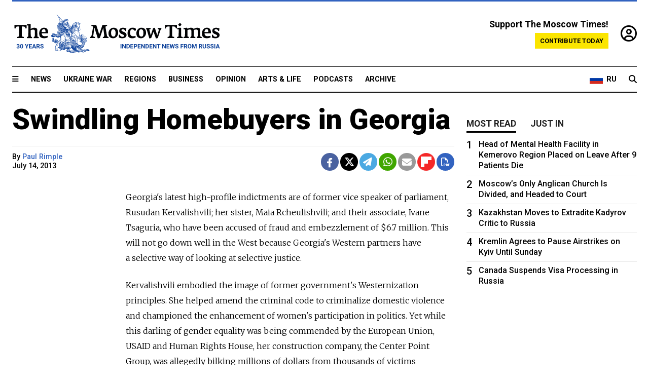

--- FILE ---
content_type: text/html; charset=UTF-8
request_url: https://www.themoscowtimes.com/2013/07/14/swindling-homebuyers-in-georgia-a25802
body_size: 11953
content:
<!DOCTYPE html>
<html lang="en">

<head>
  <meta name="googlebot" content="noarchive">

  <base href="https://www.themoscowtimes.com/" />
  <meta charset="utf-8">
  <meta http-equiv="X-UA-Compatible" content="IE=edge,chrome=1">
  <meta name="viewport" content="width=device-width, initial-scale=1" />
  <meta name="theme-color" content="#5882b5">
  <link rel="shortcut icon" href="https://static.themoscowtimes.com/img/icons/favicon.ico">

  <link rel="publisher" href="https://plus.google.com/114467228383524488842" />

  <link rel="apple-touch-icon-precomposed" sizes="152x152"
    href="https://static.themoscowtimes.com/img/icons/apple-touch-icon-152x152.png">
  <link rel="apple-touch-icon-precomposed" sizes="144x144"
    href="https://static.themoscowtimes.com/img/icons/apple-touch-icon-144x144.png">
  <link rel="apple-touch-icon-precomposed" sizes="120x120"
    href="https://static.themoscowtimes.com/img/icons/apple-touch-icon-120x120.png">
  <link rel="apple-touch-icon-precomposed" sizes="114x114"
    href="https://static.themoscowtimes.com/img/icons/apple-touch-icon-114x114.png">
  <link rel="apple-touch-icon-precomposed" sizes="76x76"
    href="https://static.themoscowtimes.com/img/icons/apple-touch-icon-76x76.png">
  <link rel="apple-touch-icon-precomposed" sizes="72x72"
    href="https://static.themoscowtimes.com/img/icons/apple-touch-icon-72x72.png">
  <link rel="apple-touch-icon-precomposed" href="https://static.themoscowtimes.com/img/icons/apple-touch-icon-57x57.png">

  <meta property="og:site_name" content="The Moscow Times" />

  <meta property="fb:admins" content="1190953093,691361317" />
  <meta property="fb:app_id" content="1446863628952411" />

  <meta name="twitter:site" content="@MoscowTimes">
  <meta name="twitter:creator" content="@MoscowTimes">
  <meta property="twitter:account_id" content="19527964">
  <meta name="twitter:card" content="summary_large_image"> <!-- or summary -->

  
<title>Swindling Homebuyers in Georgia</title>

	<link rel="canonical" href="https://www.themoscowtimes.com/2013/07/14/swindling-homebuyers-in-georgia-a25802">

	<meta name="keywords" content="">
	<meta name="news_keywords" content="">
	<meta name="description" content="  Georgia&#039;s latest high-profile indictments are of former vice speaker of parliament, Rusudan Kervalishvili; her sister, Maia Rcheulishvili; and their associate, Ivane Tsaguria, who have been accused of fraud and embezzlement of $6.7 million.">
	<meta name="thumbnail" content="https://static.themoscowtimes.com/img/thumb_default.jpg">
	<meta name="author" content="Paul Rimple">

	<meta property="og:url" content="https://www.themoscowtimes.com/2013/07/14/swindling-homebuyers-in-georgia-a25802">
	<meta property="og:title" content="Swindling Homebuyers in Georgia">
	<meta property="og:description" content="  Georgia&#039;s latest high-profile indictments are of former vice speaker of parliament, Rusudan Kervalishvili; her sister, Maia Rcheulishvili; and their associate, Ivane Tsaguria, who have been accused of fraud and embezzlement of $6.7 million.">
	<meta property="og:image" content="https://static.themoscowtimes.com/image/og/67/25802__674d8d5f7f53691ee5ccf2d6095602da.jpg">
	<meta property="og:image:width" content="1200">
	<meta property="og:image:height" content="630">
	<meta property="article:author" content="Paul Rimple">
	<meta property="article:content_tier" content="free">
	<meta property="article:modified_time" content="2026-01-31T02:38:56+03:00">
	<meta property="article:published_time" content="2013-07-14T22:00:00+04:00">
	<meta property="article:publisher" content="https://www.facebook.com/MoscowTimes">
	<meta property="article:section" content="news">
	<meta property="article:tag" content="">
	<meta property="twitter:title" content="Swindling Homebuyers in Georgia">
	<meta property="twitter:description" content="  Georgia&#039;s latest high-profile indictments are of former vice speaker of parliament, Rusudan Kervalishvili; her sister, Maia Rcheulishvili; and their associate, Ivane Tsaguria, who have been accused of fraud and embezzlement of $6.7 million.">
	<meta property="twitter:image:src" content="https://static.themoscowtimes.com/image/og/67/25802__674d8d5f7f53691ee5ccf2d6095602da.jpg">



<script type="application/ld+json" data-json-ld-for-pagemetadata>
	{"@context":"http:\/\/schema.org\/","@type":"NewsArticle","dateCreated":"2019-01-29T14:13:41+03:00","datePublished":"2013-07-14T22:00:00+04:00","dateModified":"2026-01-31T02:38:56+03:00","name":"Swindling Homebuyers in Georgia","headline":"Swindling Homebuyers in Georgia","description":"  Georgia's latest high-profile indictments are of\u00a0former vice speaker of\u00a0parliament, Rusudan Kervalishvili; her sister, Maia Rcheulishvili; and\u00a0their associate, Ivane Tsaguria, who have been accused of\u00a0fraud and\u00a0embezzlement of\u00a0$6.7 million.","keywords":"","articleSection":"news","isAccessibleForFree":true,"mainEntityOfPage":"https:\/\/www.themoscowtimes.com\/2013\/07\/14\/swindling-homebuyers-in-georgia-a25802","url":"https:\/\/www.themoscowtimes.com\/2013\/07\/14\/swindling-homebuyers-in-georgia-a25802","thumbnailUrl":"https:\/\/static.themoscowtimes.com\/img\/thumb_default.jpg","image":{"@type":"ImageObject","url":"https:\/\/static.themoscowtimes.com\/image\/og\/67\/25802__674d8d5f7f53691ee5ccf2d6095602da.jpg","width":1200,"height":630},"publisher":{"@type":"Organization","name":"The Moscow Times","logo":{"@type":"ImageObject","url":"https:\/\/static.themoscowtimes.com\/img\/logo.png","width":50,"height":50}},"inLanguage":{"@type":"Language","name":"English","alternateName":"English"},"printEdition":"5168","creator":"Paul Rimple","author":{"@type":"Person","name":"Paul Rimple","description":null,"image":"https:\/\/static.themoscowtimes.com\/avatar_default.jpg","url":"https:\/\/www.themoscowtimes.com\/author\/paul-rimple"}}</script> <script type="application/ld+json" data-json-ld-for-pagemetadata>
	{"@context":"http:\/\/schema.org\/","@type":"BreadcrumbList","itemListElement":[{"@type":"ListItem","position":1,"name":"The Moscow Times","item":"https:\/\/www.themoscowtimes.com\/"},{"@type":"ListItem","position":2,"name":"News","item":"https:\/\/www.themoscowtimes.com\/news"},{"@type":"ListItem","position":3,"name":"Swindling Homebuyers in Georgia","item":"https:\/\/www.themoscowtimes.com\/2013\/07\/14\/swindling-homebuyers-in-georgia-a25802"}]}</script> 
  <!-- load stylesheets -->
  <link type="text/css" href="https://static.themoscowtimes.com/css/main.css?v=88" rel="stylesheet" media="screen" />
  <!-- Other CSS assets -->
  
  <link rel="dns-prefetch" href="//www.google-analytics.com" />

  <script type="application/ld+json">
  {
    "@context": "http://schema.org",
    "@type": "NewsMediaOrganization",
    "address": {
      "@type": "PostalAddress",
      "addressCountry": "RU",
      "addressLocality": "Moscow",
      "postalCode": "",
      "streetAddress": ""
    },
    "name": "The Moscow Times",
    "email": "general@themoscowtimes.com",
    "telephone": "",
    "url": "https://themoscowtimes.com",
    "logo": "https://static.themoscowtimes.com/img/logo_1280.png"
  }
  </script>

  <script type="application/ld+json">
  {
    "@context": "https://schema.org",
    "@type": "WebSite",
    "url": "https://www.themoscowtimes.com/",
    }
  </script>
  
<!-- Google Tag Manager -->
<script>
	(function (w, d, s, l, i) {
		w[l] = w[l] || [];
		w[l].push({
			"gtm.start": new Date().getTime(),
			event: "gtm.js",
		});
		var f = d.getElementsByTagName(s)[0],
			j = d.createElement(s),
			dl = l != "dataLayer" ? "&l=" + l : "";
		j.async = true;
		j.src = "https://www.googletagmanager.com/gtm.js?id=" + i + dl;
		f.parentNode.insertBefore(j, f);
	})(window, document, "script", "dataLayer", "GTM-TR8JKK");
</script>
<!-- End Google Tag Manager -->

<!-- Global site tag (gtag.js) - GA4 -->
<script
	async
	src="https://www.googletagmanager.com/gtag/js?id=G-7PDWRZPVQJ"
></script>
<script>
	window.dataLayer = window.dataLayer || [];
	function gtag() {
		dataLayer.push(arguments);
	}
	gtag("js", new Date());
	gtag("config", "G-7PDWRZPVQJ", {
		send_page_view: false,
	});
</script>

<!-- Yandex Zen -->
<meta name="yandex-verification" content="45c6975db53b11d6" /></head>


<body class="article-item" y-use="Main">
  <!-- Google Tag Manager (noscript) -->
<noscript><iframe
		src="https://www.googletagmanager.com/ns.html?id=GTM-TR8JKK"
		height="0"
		width="0"
		style="display: none; visibility: hidden"></iframe>
</noscript>
<!-- End Google Tag Manager (noscript) -->




  
<div y-use="ProgressBar" class="progress-bar"></div>


   
<div class="container">
  <div class="site-header py-3 hidden-xs">
	<a href="https://www.themoscowtimes.com/" class="site-header__logo" title="The Moscow Times - Independent News from Russia" >
		<img src="https://static.themoscowtimes.com/img/logo_tmt_30_yo.svg" alt="The Moscow Times"  />
	</a>

		<div class="site-header__contribute contribute-teaser hidden-xs">
		<div class="contribute-teaser__cta mb-1">Support The Moscow Times!</div>
		<a class="contribute-teaser__button"
		   href="https://www.themoscowtimes.com/contribute?utm_source=contribute&utm_medium=internal-header"
		   class="contribute-teaser__cta">Contribute today</a>
	</div>


	<div class="site-header__account">
		<div class="identity" aria-label="[[account]]">
	<a y-name="signin" href="https://www.themoscowtimes.com/account" class="identity__signin">
		<i class="fa fa-user-circle-o"></i>
	</a>


	<div y-name="account" class="identity__account" style="display:none">
		<div class="identity__letter" href="https://www.themoscowtimes.com/account" y-name="letter"></div>
		<div y-name="menu" class="identity__menu" style="display:none">
			<a class="identity__menu__item identity__dashboard" href="https://www.themoscowtimes.com/account">My account</a>
			<a class="identity__menu__item identity__signout" href="https://www.themoscowtimes.com/account/signout">Signout</a>
		</div>
	</div>
</div>	</div>


</div></div>

<div class="container">
	<div class="navigation" y-use="Navigation">

	
<div class="nav-expanded" style="display: none;" y-name="expanded">
	<div class="nav-overlay"></div>
	<div class="nav-container" y-name="container">
		<div class="container">
			<div class="nav-container__inner">
				<div class="nav-expanded__header">
					<div class="nav-expanded__close" y-name="close">&times;</div>
				</div>
				<nav class="">
					<ul class="depth-0" >

<li class="has-child" >
<a href="#" >Sections</a>
<ul class="depth-1" >

<li class="" >
<a href="/" >Home</a>
</li>

<li class="" >
<a href="https://www.themoscowtimes.com/ukraine-war" >Ukraine War</a>
</li>

<li class="" >
<a href="/news" >News</a>
</li>

<li class="" >

</li>

<li class="" >
<a href="/opinion" >Opinion</a>
</li>

<li class="" >
<a href="/business" >Business</a>
</li>

<li class="" >
<a href="/arts-and-life" >Arts and Life</a>
</li>

</ul>

</li>

<li class="has-child" >
<a href="#" ></a>
<ul class="depth-1" >

<li class="" >
<a href="/tag/Regions" >Regions</a>
</li>

<li class="" >
<a href="/podcasts" >Podcasts</a>
</li>

<li class="" >
<a href="/galleries" >Galleries</a>
</li>

<li class="" >
<a href="/newsletters" >Newsletters</a>
</li>

<li class="" >
<a href="/lectures" >TMT Lecture Series</a>
</li>

<li class="" >
<a href="/search" >Archive</a>
</li>

</ul>

</li>

<li class="has-child" >
<a href="#" >Multimedia projects</a>
<ul class="depth-1" >

<li class="" >
<a href="https://mothersanddaughters.themoscowtimes.com/" >Mothers &amp; Daughters</a>
</li>

<li class="" >
<a href="https://generationp.themoscowtimes.com/" >Generation P</a>
</li>

</ul>

</li>

</ul>
				</nav>
			</div>
		</div>
	</div>
</div>


	<nav class="nav-top">
		<div class="menu-trigger" y-name="open"><i class="fa fa-reorder"></i></div>
		<div class="nav-top__logo--xs hidden-sm-up">
			<a href="https://www.themoscowtimes.com/" class="site-header__logo " title="The Moscow Times - Independent News from Russia">
				<img src="https://static.themoscowtimes.com/img/logo_tmt_30_yo.svg" alt="The Moscow Times" />
			</a>
		</div>
		<ul class="nav-top__list" >

<li class="" >
<a href="/news" >News</a>
</li>

<li class="" >
<a href="https://www.themoscowtimes.com/ukraine-war" >Ukraine War</a>
</li>

<li class="" >
<a href="/tag/Regions" >Regions</a>
</li>

<li class="" >
<a href="/business" >Business</a>
</li>

<li class="" >
<a href="/opinion" >Opinion</a>
</li>

<li class="" >
<a href="https://www.themoscowtimes.com/arts-and-life" >Arts &amp; Life</a>
</li>

<li class="" >
<a href="/podcasts" >Podcasts</a>
</li>

<li class="" >
<a href="/search" >Archive</a>
</li>

</ul>

		<div class="nav-top__wrapper">
			<div class="nav-top__extra">
				<a href="https://ru.themoscowtimes.com" class="nav-top__lang-toggle">
					<svg xmlns="http://www.w3.org/2000/svg" viewBox="0 0 9 6" width="26" height="18">
						<rect fill="#fff" width="9" height="3" />
						<rect fill="#d52b1e" y="3" width="9" height="3" />
						<rect fill="#0039a6" y="2" width="9" height="2" />
					</svg>
					<span>RU</span>
				</a>
			</div>
			<a href="https://www.themoscowtimes.com/search" title="Search" class="nav-top__search">
				<i class="fa fa-search"></i>
			</a>
			<div class="nav-top__account hidden-sm-up">
				 <div class="identity" aria-label="[[account]]">
	<a y-name="signin" href="https://www.themoscowtimes.com/account" class="identity__signin">
		<i class="fa fa-user-circle-o"></i>
	</a>


	<div y-name="account" class="identity__account" style="display:none">
		<div class="identity__letter" href="https://www.themoscowtimes.com/account" y-name="letter"></div>
		<div y-name="menu" class="identity__menu" style="display:none">
			<a class="identity__menu__item identity__dashboard" href="https://www.themoscowtimes.com/account">My account</a>
			<a class="identity__menu__item identity__signout" href="https://www.themoscowtimes.com/account/signout">Signout</a>
		</div>
	</div>
</div> 			</div>
		</div>
	</nav>
</div></div>

<div class="container">
	 	<div class="contribute-teaser-mobile hidden-sm-up">
		<div class="contribute-teaser-mobile__cta">
			<span>Support The Moscow Times!</span>
		</div>
		<div class="contribute-teaser-mobile__container">
			<a class="contribute-teaser-mobile__container__button"
			   href="https://www.themoscowtimes.com/contribute?utm_source=contribute&utm_medium=internal-header-mobile"
			   class="contribute-teaser__cta">Contribute today</a>
		</div>

	</div>
 </div>



<article y-use="article.IsIntersecting">

	<!--[[[article:25802]]]-->
	<div class="gtm-section gtm-type" data-section="news"
		data-type="default">
		<!-- Google Tag Manager places Streamads based on these classes -->
	</div>

		<div class="container article-container" id="article-id-25802"
		data-page-id="25802" data-next-id="34435"
		data-article-url="https://www.themoscowtimes.com/2013/07/14/swindling-homebuyers-in-georgia-a25802"
		data-article-title="Swindling Homebuyers in Georgia">
		

		<div class="row-flex gutter-2">
			<div class="col">
								<article class="article article--news">
					<header class="article__header ">
																		<h1><a href="https://www.themoscowtimes.com/2013/07/14/swindling-homebuyers-in-georgia-a25802">Swindling Homebuyers in Georgia</a>
						</h1>
						<h2></h2>
					</header>

					<div class="article__byline byline  ">
						<div class="row-flex">
							<div class="col">
								<div class="byline__details">

																																													
									<div class="byline__details__column">
										<div class="byline__author">
											By <a href="https://www.themoscowtimes.com/author/paul-rimple" class="byline__author__name" title="Paul Rimple">Paul Rimple</a>										</div>


																					<time class="byline__datetime timeago"
												datetime="2013-07-14T22:00:00+04:00" y-use="Timeago">
												July 14, 2013											</time>
																			</div>
								</div>
							</div>

							<div class="col-auto">
								<div class="byline__social">
									<div class="social">
	<a href="https://www.facebook.com/sharer/sharer.php?u=https://www.themoscowtimes.com/2013/07/14/swindling-homebuyers-in-georgia-a25802" class="social__icon social__icon--facebook" target="_blank" title="Share on Facebook"><i class="fa fa-brands fa-facebook"></i></a>
	<a href="https://twitter.com/intent/tweet/?url=https://www.themoscowtimes.com/2013/07/14/swindling-homebuyers-in-georgia-a25802&text=Swindling Homebuyers in Georgia" class="social__icon social__icon--x-twitter" target="_blank" title="Share on Twitter"><i class="fa fa-brands fa-x-twitter"></i></a>
	<a href="https://telegram.me/share/url?url=https://www.themoscowtimes.com/2013/07/14/swindling-homebuyers-in-georgia-a25802" class="social__icon social__icon--telegram" target="_blank" title="Share on Telegram"><i class="fa fa-paper-plane"></i></a>
	<a href="https://wa.me/?text=https://www.themoscowtimes.com/2013/07/14/swindling-homebuyers-in-georgia-a25802" class="social__icon social__icon--whatsapp"><i class="fa fa-whatsapp" target="_blank" title="Share on WhatsApp"></i></a>
	<a href="/cdn-cgi/l/email-protection#[base64]" class="social__icon social__icon--email"><i class="fa fa-envelope" target="_blank" title="Share with email"></i></a>
	<a href="https://flipboard.com" data-flip-widget="shareflip" class="social__icon social__icon--flipboard" title="Share on Flipboard"><img src="https://static.themoscowtimes.com/img/flipboard_mrrw.png" /></a>
	<a href="https://www.themoscowtimes.com/2013/07/14/swindling-homebuyers-in-georgia-a25802/pdf" class="social__icon social__icon--pdf"><i class="fa fa-file-pdf-o" target="_blank" title="Download as PDF"></i></a>
</div>
								</div>
							</div>
						</div>
					</div>

					
					

					<div class="article__content-container">
						<div class="article__content" y-name="article-content">
															
																	<div data-id="article-block-type"
										class="article__block article__block--html article__block--column ">
										
<p>Georgia's latest high-profile indictments are of&nbsp;former vice speaker of&nbsp;parliament, Rusudan Kervalishvili; her sister, Maia Rcheulishvili; and&nbsp;their associate, Ivane Tsaguria, who have been accused of&nbsp;fraud and&nbsp;embezzlement of&nbsp;$6.7 million. This will not go down well in&nbsp;the West because Georgia's Western partners have a&nbsp;selective way of&nbsp;looking at&nbsp;selective justice.</p>

<p>Kervalishvili embodied the&nbsp;image of&nbsp;former government's Westernization principles. She helped amend the&nbsp;criminal code to&nbsp;criminalize domestic violence and&nbsp;championed the&nbsp;enhancement of&nbsp;women's participation in&nbsp;politics. Yet while this darling of&nbsp;gender equality was being commended by&nbsp;the European Union, USAID and&nbsp;Human Rights House, her construction company, the&nbsp;Center Point Group, was allegedly bilking millions of&nbsp;dollars from&nbsp;thousands of&nbsp;victims in&nbsp;Georgia's largest construction scandal ever.</p>

<p>The&nbsp;Center Point Group was founded in&nbsp;1999 by&nbsp;Kervalishvili, Rcheulishvili and&nbsp;her husband, Vakhtang Rcheulishvili, an&nbsp;official of&nbsp;the government of&nbsp;former President Eduard Shevardnadze. Together, they used their prestige to&nbsp;make the&nbsp;company one of&nbsp;Georgia's largest housing developers, but what they really created was a&nbsp;giant Ponzi scheme.</p>

<p>By&nbsp;establishing 70 limited-liability companies and&nbsp;individual partnerships in&nbsp;charge of&nbsp;writing up contracts and&nbsp;doing construction, Center Point had a&nbsp;legal cushion from&nbsp;any liabilities. In&nbsp;many cases, these companies couldn't cover the&nbsp;increasing costs of&nbsp;building materials, so they would stop construction. Center Point then began a&nbsp;more aggressive advertising campaign to&nbsp;attract new investors to&nbsp;cover the&nbsp;initial projects.</p>

<p>Because the&nbsp;companies could not meet the&nbsp;demand of&nbsp;the new investors, the&nbsp;scheme soon caved in. 6,158 families paid full or half price in&nbsp;advance for&nbsp;newly built apartments, but when it came time to&nbsp;move in, there was nothing but rebar and&nbsp;cinder blocks on&nbsp;building sites. Meanwhile, Center Point Group walked away with $310 million in&nbsp;profit.</p>

<p>One victim was Guram Zarnadze, who decided to&nbsp;return to&nbsp;Georgia after the&nbsp;Rose Revolution promised a&nbsp;corrupt-free future for&nbsp;the nation. He had been slaving as a&nbsp;taxi driver in&nbsp;the U.S. to&nbsp;send money home when he signed a&nbsp;contract in&nbsp;2005 for&nbsp;a 105-square-meter flat, which was supposed to&nbsp;be completed in&nbsp;three years. He paid $43,000 in&nbsp;installments to&nbsp;Center Point City, which had abandoned the&nbsp;construction site and&nbsp;taken his money with them.</p>

<p>In&nbsp;2010, Maia and&nbsp;Vakhtang Rcheulishvili announced they would fix this mess by&nbsp;handing over the&nbsp;management of&nbsp;all Center Point Group companies and&nbsp;projects to&nbsp;Dexus, a&nbsp;company established two weeks before the&nbsp;announcement with starting capital of&nbsp;about $60. Ivane Tsaguria was one of&nbsp;its founders.</p>

<p>Dexus fixed things by&nbsp;adding costs and&nbsp;making victims pay an&nbsp;additional value-added tax, which is 18 percent of&nbsp;the total cost of&nbsp;each apartment. The&nbsp;buyers had been lead to&nbsp;believe that value-added tax was included in&nbsp;their original contracts. Perhaps the&nbsp;dirtiest thing Dexus is accused of&nbsp;is secretly selling property that victims of&nbsp;the alleged fraud were entitled to&nbsp;back to&nbsp;Maia Rcheulishvili.</p>

<p>Despite the&nbsp;amount of&nbsp;evidence to&nbsp;start a&nbsp;criminal investigation, the&nbsp;prosecutor claimed this was a&nbsp;civil, not a&nbsp;criminal, case. Apparently, he forgot his office prosecuted one contractor in&nbsp;2010 who was sentenced to&nbsp;10 years for&nbsp;duping 27 customers to&nbsp;the tune of&nbsp;$486,000. That's a&nbsp;far cry from&nbsp;nearly 6,200 families. Another difference is that the&nbsp;Center Point Group donated more than $500,000 to&nbsp;President Mikheil Saakashvili's ruling party between 2007-08.</p>

<p>Saakashvili's government looked the&nbsp;other way as thousands of&nbsp;people were scammed out of&nbsp;their life savings. And&nbsp;nobody said a&nbsp;word. But when the&nbsp;new government pursues due process, it's called &quot;selective justice.&quot; How is that again?</p>

<div class="articlebottom"> 
  <div class="vtext"> 
    <p>Paul Rimple is a&nbsp;journalist in&nbsp;Tbilisi.</p>
   </div>
 </div>
 																				
									</div>
																					</div>

						
						
						<div class="article__bottom">

						</div>

						
						
						<div class="hidden-md-up">
													</div>
						
						<div class="">
							
<div
	class="newsletterbanner newsletterbanner--article mb-3"
	y-use="newsletter.Banner"
	data-newsletter="newsletter"
	data-url="https://www.themoscowtimes.com/newsletter"
>
	<h4 class="newsletterbanner__title">Sign up for our free weekly newsletter</h4>
	<div class="newsletterbanner__teaser">
		Our weekly newsletter contains a hand-picked selection of news, features, analysis and more from The Moscow Times. You will receive it in your mailbox every Friday. Never miss the latest news from Russia.		<a href="https://www.themoscowtimes.com/newsletterpreview/article" target="_blank" class="newsletterbanner__teaser__link">Preview</a>
	</div>
	<div>
		<div class="newsletterbanner__inputs">
			<input class="newsletterbanner__email" type="email" placeholder="Your email" y-name="email" />
			<input class="newsletterbanner__name" type="text" placeholder="Your name" y-name="name" />
			<button class="newsletterbanner__button button button--color-3" y-name="submit">Subscribe</button>
		</div>
		<span class="newsletterbanner__disclaimer">
			<em>Subscribers agree to the <a href="https://www.themoscowtimes.com/page/privacy-policy">Privacy Policy</a> </em>
		</span>
		<div class="newsletterbanner__error" y-name="error" style="display:none"></div>
		<div class="newsletterbanner__message" y-name="done" style="display:none">We sent a confirmation to your email. Please confirm your subscription.</div>
	</div>
</div>						</div>

												<div 
	class="contribute-article p-3 mb-3" 
	y-use="contribute2.Article" 
	data-contribute="https://www.themoscowtimes.com/contribute"
	data-remind="https://www.themoscowtimes.com/contribute2/remind"
>
		<p><strong>A Message from The Moscow Times:</strong></p>
	<p>Dear readers,</p>
	<p>We are facing unprecedented challenges. Russia's Prosecutor General's Office has designated The Moscow Times as an "undesirable" organization, criminalizing our work and putting our staff at risk of prosecution. This follows our earlier unjust labeling as a "foreign agent."</p>
	<p>These actions are direct attempts to silence independent journalism in Russia. The authorities claim our work "discredits the decisions of the Russian leadership." We see things differently: we strive to provide accurate, unbiased reporting on Russia.</p>
	<p>We, the journalists of The Moscow Times, refuse to be silenced. But to continue our work, <a href="https://www.themoscowtimes.com/contribute?utm_source=contribute&utm_medium=article" title="we need your help">we need your help</a>.</p>
	<p><span class="contribute-article__strike">Your support, no matter how small, makes a world of difference. If you can, please support us monthly starting from just <span y-name="sign">$</span>2.</span> It's quick to set up, and every contribution makes a significant impact.</p>
	<p>By supporting The Moscow Times, you're defending open, independent journalism in the face of repression. Thank you for standing with us.</p>


	<div class="contribute-selection">
		<div class="contribute-selection__period">
			<div class="contribute-button" y-name="period period-once" data-period="once">
				Once
			</div>
			<div class="contribute-button"  y-name="period period-monthly" data-period="monthly">
				Monthly
			</div>
			<div class="contribute-button"  y-name="period period-annual" data-period="annual">
				Annual
			</div>
		</div>
		<div class="contribute-selection__amount" >
			<div class="contribute-button" y-name="amount amount-0"></div>
			<div class="contribute-button" y-name="amount amount-1"></div>
			<div class="contribute-button contribute-selection__amount__other" y-name="amount amount-2"></div>
		</div>
		<div class="contribute-selection__submit mb-3">
			<div class="contribute-button contribute-button--fit contribute-button--secondary" y-name="continue">
				Continue <i class="fa fa-arrow-right"></i>
			</div>
			<div class="contribute-selection__submit__methods">
				<img src="https://static.themoscowtimes.com/img/contribute/payment_icons.png" alt="paiment methods" width="160" />
			</div>
		</div>
		<div class="contribute-article__payoff">Not ready to support today? <br class="hidden-sm-up" /><span class="contribute-article__payoff__link clickable" y-name="later">Remind me later</span>.</div>
	</div>
	
	<div class="contribute-article__reminder" y-name="reminder" hidden>
		<div class="contribute-article__reminder__close clickable" y-name="close">&times;</div>
		<h4 class="mb-1"><strong>Remind me next month</strong></h4>
		<div class="contribute-article__reminder__grid mb-2" y-name="form">
			<div> 
				<div  class="contribute-article__reminder__error y-name="error" hidden></div>
				<input type="email" class="contribute-article__reminder__input" y-name="email" placeholder="Email">
			</div>
			<div class="contribute-button contribute-button--secondary" y-name="submit">
				Remind me <i class="fa fa-arrow-right"></i>
			</div>
		</div>
		<div y-name="done" hidden>
			<span class="contribute-article__strike mb-2">Thank you! Your reminder is set.</span>
		</div>
		<div class="contribute-article__reminder__info">
			We will send you one reminder email a month from now. For details on the personal data we collect and how it is used, please see our <a href="https://www.themoscowtimes.com/page/privacy-policy" target="_blank" title="privacy policy">Privacy Policy</a>.
		</div>
	</div>
	
</div>
						 <div class="social">
	<a href="https://www.facebook.com/sharer/sharer.php?u=https://www.themoscowtimes.com/2013/07/14/swindling-homebuyers-in-georgia-a25802" class="social__icon social__icon--facebook" target="_blank" title="Share on Facebook"><i class="fa fa-brands fa-facebook"></i></a>
	<a href="https://twitter.com/intent/tweet/?url=https://www.themoscowtimes.com/2013/07/14/swindling-homebuyers-in-georgia-a25802&text=Swindling Homebuyers in Georgia" class="social__icon social__icon--x-twitter" target="_blank" title="Share on Twitter"><i class="fa fa-brands fa-x-twitter"></i></a>
	<a href="https://telegram.me/share/url?url=https://www.themoscowtimes.com/2013/07/14/swindling-homebuyers-in-georgia-a25802" class="social__icon social__icon--telegram" target="_blank" title="Share on Telegram"><i class="fa fa-paper-plane"></i></a>
	<a href="https://wa.me/?text=https://www.themoscowtimes.com/2013/07/14/swindling-homebuyers-in-georgia-a25802" class="social__icon social__icon--whatsapp"><i class="fa fa-whatsapp" target="_blank" title="Share on WhatsApp"></i></a>
	<a href="/cdn-cgi/l/email-protection#[base64]" class="social__icon social__icon--email"><i class="fa fa-envelope" target="_blank" title="Share with email"></i></a>
	<a href="https://flipboard.com" data-flip-widget="shareflip" class="social__icon social__icon--flipboard" title="Share on Flipboard"><img src="https://static.themoscowtimes.com/img/flipboard_mrrw.png" /></a>
	<a href="https://www.themoscowtimes.com/2013/07/14/swindling-homebuyers-in-georgia-a25802/pdf" class="social__icon social__icon--pdf"><i class="fa fa-file-pdf-o" target="_blank" title="Download as PDF"></i></a>
</div>
 					</div>

				</article>
			</div>


			<div class="col-auto hidden-sm-down">
				<aside class="sidebar">

					
					<!-- Article sidebar -->
					   
					<div class="sidebar__sticky">
						<div class="tabs" y-use="Tabs" data-active="tabs__tab--active">
							<section class="sidebar__section">
								<div class="sidebar__section__header">
									<div class="tabs__tab" y-name="tab" data-content="mostread">
										<h3 class="tab__header header--style-3">Most read</h3>
									</div>

									<div class="tabs__tab" y-name="tab" data-content="justin">
										<h3 class="tab__header header--style-3">Just in</h3>
									</div>
								</div>

								<div class="tabs__content" y-name="content justin">
									<ul class="listed-articles">
			<li class="listed-articles__item">
			
<div class="article-excerpt-tiny">
	<a 
		href="https://www.themoscowtimes.com/2026/01/30/dont-forget-the-many-ways-russia-tried-to-justify-invading-ukraine-a91825"
		title="Don't Forget the Many Ways Russia Tried To Justify Invading Ukraine"
		data-track="just-in-link Don't Forget the Many Ways Russia Tried To Justify Invading Ukraine"
	>
				<time class="article-excerpt-tiny__time  "
			datetime="2026-01-30T21:11:08+03:00" y-use="Timeago">
			Jan. 30, 2026		</time>
				<h5 class="article-excerpt-tiny__headline ">
			Don't Forget the Many Ways Russia Tried To Justify Invading Ukraine		</h5>
	</a>
</div>		</li>
			<li class="listed-articles__item">
			 
<div class="article-excerpt-tiny">
	<a 
		href="https://www.themoscowtimes.com/2026/01/30/justice-ministry-labels-exiled-news-website-novaya-vkladka-foreign-agent-a91824"
		title="Justice Ministry Labels Exiled News Website Novaya Vkladka ‘Foreign Agent’"
		data-track="just-in-link Justice Ministry Labels Exiled News Website Novaya Vkladka ‘Foreign Agent’"
	>
				<time class="article-excerpt-tiny__time  "
			datetime="2026-01-30T19:25:23+03:00" y-use="Timeago">
			Jan. 30, 2026		</time>
				<h5 class="article-excerpt-tiny__headline ">
			Justice Ministry Labels Exiled News Website Novaya Vkladka ‘Foreign Agent’		</h5>
	</a>
</div> 		</li>
			<li class="listed-articles__item">
			 
<div class="article-excerpt-tiny">
	<a 
		href="https://www.themoscowtimes.com/2026/01/30/inside-the-dark-humor-of-russias-wartime-memes-a91814"
		title="Inside the Dark Humor of Russia’s Wartime Memes"
		data-track="just-in-link Inside the Dark Humor of Russia’s Wartime Memes"
	>
				<time class="article-excerpt-tiny__time  "
			datetime="2026-01-30T18:44:00+03:00" y-use="Timeago">
			Jan. 30, 2026		</time>
				<h5 class="article-excerpt-tiny__headline ">
			Inside the Dark Humor of Russia’s Wartime Memes		</h5>
	</a>
</div> 		</li>
			<li class="listed-articles__item">
			 
<div class="article-excerpt-tiny">
	<a 
		href="https://www.themoscowtimes.com/2026/01/30/canada-suspends-visa-processing-in-russia-a91822"
		title="Canada Suspends Visa Processing in Russia"
		data-track="just-in-link Canada Suspends Visa Processing in Russia"
	>
				<time class="article-excerpt-tiny__time  "
			datetime="2026-01-30T16:34:00+03:00" y-use="Timeago">
			Jan. 30, 2026		</time>
				<h5 class="article-excerpt-tiny__headline ">
			Canada Suspends Visa Processing in Russia		</h5>
	</a>
</div> 		</li>
			<li class="listed-articles__item">
			 
<div class="article-excerpt-tiny">
	<a 
		href="https://www.themoscowtimes.com/2026/01/30/kremlin-agrees-to-pause-airstrikes-on-kyiv-until-sunday-a91820"
		title="Kremlin Agrees to Pause Airstrikes on Kyiv Until Sunday"
		data-track="just-in-link Kremlin Agrees to Pause Airstrikes on Kyiv Until Sunday"
	>
				<time class="article-excerpt-tiny__time  "
			datetime="2026-01-30T14:52:00+03:00" y-use="Timeago">
			Jan. 30, 2026		</time>
				<h5 class="article-excerpt-tiny__headline ">
			Kremlin Agrees to Pause Airstrikes on Kyiv Until Sunday		</h5>
	</a>
</div> 		</li>
			<li class="listed-articles__item">
			 
<div class="article-excerpt-tiny">
	<a 
		href="https://www.themoscowtimes.com/2026/01/30/kazakhstan-moves-to-extradite-kadyrov-critic-to-russia-a91821"
		title="Kazakhstan Moves to Extradite Kadyrov Critic to Russia"
		data-track="just-in-link Kazakhstan Moves to Extradite Kadyrov Critic to Russia"
	>
				<time class="article-excerpt-tiny__time  "
			datetime="2026-01-30T14:25:10+03:00" y-use="Timeago">
			Jan. 30, 2026		</time>
				<h5 class="article-excerpt-tiny__headline ">
			Kazakhstan Moves to Extradite Kadyrov Critic to Russia		</h5>
	</a>
</div> 		</li>
			<li class="listed-articles__item">
			 
<div class="article-excerpt-tiny">
	<a 
		href="https://www.themoscowtimes.com/2026/01/30/moscows-only-anglican-church-is-divided-and-headed-to-court-a91813"
		title="Moscow’s Only Anglican Church Is Divided, and Headed to Court"
		data-track="just-in-link Moscow’s Only Anglican Church Is Divided, and Headed to Court"
	>
				<time class="article-excerpt-tiny__time  "
			datetime="2026-01-30T13:53:00+03:00" y-use="Timeago">
			Jan. 30, 2026		</time>
				<h5 class="article-excerpt-tiny__headline ">
			Moscow’s Only Anglican Church Is Divided, and Headed to Court		</h5>
	</a>
</div> 		</li>
	</ul>								</div>

								<div class="tabs__content" y-name="content mostread" style="display: none">
									<ul class="ranked-articles">
						<li class="ranked-articles__item">
			
<div class="article-excerpt-ranked ranked-articles__article-excerpt-ranked">
	<a href="https://www.themoscowtimes.com/2026/01/30/head-of-mental-health-facility-in-kemerovo-region-placed-on-leave-after-9-patients-die-a91819" title="Head of Mental Health Facility in Kemerovo Region Placed on Leave After 9 Patients Die">
		<div class="article-excerpt-ranked__rank">
			1		</div>
		<div class="article-excerpt-ranked__item">
							

									<h5 class="article-excerpt-ranked__headline">
				Head of Mental Health Facility in Kemerovo Region Placed on Leave After 9 Patients Die			</h5>
		</div>
	</a>
</div>		</li>
					<li class="ranked-articles__item">
			 
<div class="article-excerpt-ranked ranked-articles__article-excerpt-ranked">
	<a href="https://www.themoscowtimes.com/2026/01/30/moscows-only-anglican-church-is-divided-and-headed-to-court-a91813" title="Moscow’s Only Anglican Church Is Divided, and Headed to Court">
		<div class="article-excerpt-ranked__rank">
			2		</div>
		<div class="article-excerpt-ranked__item">
							 

 									<h5 class="article-excerpt-ranked__headline">
				Moscow’s Only Anglican Church Is Divided, and Headed to Court			</h5>
		</div>
	</a>
</div> 		</li>
					<li class="ranked-articles__item">
			 
<div class="article-excerpt-ranked ranked-articles__article-excerpt-ranked">
	<a href="https://www.themoscowtimes.com/2026/01/30/kazakhstan-moves-to-extradite-kadyrov-critic-to-russia-a91821" title="Kazakhstan Moves to Extradite Kadyrov Critic to Russia">
		<div class="article-excerpt-ranked__rank">
			3		</div>
		<div class="article-excerpt-ranked__item">
							 

 									<h5 class="article-excerpt-ranked__headline">
				Kazakhstan Moves to Extradite Kadyrov Critic to Russia			</h5>
		</div>
	</a>
</div> 		</li>
					<li class="ranked-articles__item">
			 
<div class="article-excerpt-ranked ranked-articles__article-excerpt-ranked">
	<a href="https://www.themoscowtimes.com/2026/01/30/kremlin-agrees-to-pause-airstrikes-on-kyiv-until-sunday-a91820" title="Kremlin Agrees to Pause Airstrikes on Kyiv Until Sunday">
		<div class="article-excerpt-ranked__rank">
			4		</div>
		<div class="article-excerpt-ranked__item">
							 

 									<h5 class="article-excerpt-ranked__headline">
				Kremlin Agrees to Pause Airstrikes on Kyiv Until Sunday			</h5>
		</div>
	</a>
</div> 		</li>
					<li class="ranked-articles__item">
			 
<div class="article-excerpt-ranked ranked-articles__article-excerpt-ranked">
	<a href="https://www.themoscowtimes.com/2026/01/30/canada-suspends-visa-processing-in-russia-a91822" title="Canada Suspends Visa Processing in Russia">
		<div class="article-excerpt-ranked__rank">
			5		</div>
		<div class="article-excerpt-ranked__item">
							 

 									<h5 class="article-excerpt-ranked__headline">
				Canada Suspends Visa Processing in Russia			</h5>
		</div>
	</a>
</div> 		</li>
	</ul>								</div>
							</section>
						</div>
					</div>
					<!-- Article sidebar bottom -->
					   
				</aside>
			</div>
		</div>
	</div>
	
	<!-- Article billboard bottom -->
	   	<!-- Article billboard bottom -->
	   

	<div class="container">
		<section class="cluster">

			<div class="cluster__header">
				<h2 class="cluster__label header--style-3">
										Read more									</h2>
			</div>

			<div class="row-flex">
								<div class="col-3 col-6-sm">
					

<div
	class="article-excerpt-default article-excerpt-default--news"
	data-url="https://www.themoscowtimes.com/2026/01/30/justice-ministry-labels-exiled-news-website-novaya-vkladka-foreign-agent-a91824"
	data-title="Justice Ministry Labels Exiled News Website Novaya Vkladka ‘Foreign Agent’"
>

	<a href="https://www.themoscowtimes.com/2026/01/30/justice-ministry-labels-exiled-news-website-novaya-vkladka-foreign-agent-a91824" class="article-excerpt-default__link" title="Justice Ministry Labels Exiled News Website Novaya Vkladka ‘Foreign Agent’">
					<div class=" article-excerpt-default__image-wrapper">
				<figure>
					

	<img src="https://static.themoscowtimes.com/image/article_640/7f/TASS_77434689.jpg" />

																			</figure>
			</div>
		
		<div class="article-excerpt-default__content">
							

						
			<h3 class="article-excerpt-default__headline">
								Justice Ministry Labels Exiled News Website Novaya Vkladka ‘Foreign Agent’			</h3>

			
							<div class="article-excerpt-default__teaser">The outlet was accused of openly opposing the invasion of Ukraine, spreading “unreliable information” about the Russian government and interacting...</div>
										<div class="readtime">
					1&nbsp;Min read				</div>
					</div>
	</a>
</div>				</div>
								<div class="col-3 col-6-sm">
					 

<div
	class="article-excerpt-default article-excerpt-default--ukraine_war"
	data-url="https://www.themoscowtimes.com/2026/01/30/inside-the-dark-humor-of-russias-wartime-memes-a91814"
	data-title="Inside the Dark Humor of Russia’s Wartime Memes"
>

	<a href="https://www.themoscowtimes.com/2026/01/30/inside-the-dark-humor-of-russias-wartime-memes-a91814" class="article-excerpt-default__link" title="Inside the Dark Humor of Russia’s Wartime Memes">
					<div class=" article-excerpt-default__image-wrapper">
				<figure>
					 

	<img src="https://static.themoscowtimes.com/image/article_640/e8/From6.png" />
 
																			</figure>
			</div>
		
		<div class="article-excerpt-default__content">
							 

 						
			<h3 class="article-excerpt-default__headline">
								Inside the Dark Humor of Russia’s Wartime Memes			</h3>

			
							<div class="article-excerpt-default__teaser">In Russia, where criticism of the war in Ukraine is effectively outlawed, memes have become a coded way to comment on the full-scale invasion.</div>
										<div class="readtime">
					5&nbsp;Min read				</div>
					</div>
	</a>
</div> 				</div>
								<div class="col-3 col-6-sm">
					 

<div
	class="article-excerpt-default article-excerpt-default--news"
	data-url="https://www.themoscowtimes.com/2026/01/30/canada-suspends-visa-processing-in-russia-a91822"
	data-title="Canada Suspends Visa Processing in Russia"
>

	<a href="https://www.themoscowtimes.com/2026/01/30/canada-suspends-visa-processing-in-russia-a91822" class="article-excerpt-default__link" title="Canada Suspends Visa Processing in Russia">
					<div class=" article-excerpt-default__image-wrapper">
				<figure>
					 

	<img src="https://static.themoscowtimes.com/image/article_640/e2/314544.jpg" />
 
																			</figure>
			</div>
		
		<div class="article-excerpt-default__content">
							 

 						
			<h3 class="article-excerpt-default__headline">
								Canada Suspends Visa Processing in Russia			</h3>

			
							<div class="article-excerpt-default__teaser">Russians applying for a visa to Canada will now need to submit their passport and documents to processing centers located in other countries.</div>
										<div class="readtime">
					1&nbsp;Min read				</div>
					</div>
	</a>
</div> 				</div>
								<div class="col-3 col-6-sm">
					 

<div
	class="article-excerpt-default article-excerpt-default--ukraine_war"
	data-url="https://www.themoscowtimes.com/2026/01/30/kremlin-agrees-to-pause-airstrikes-on-kyiv-until-sunday-a91820"
	data-title="Kremlin Agrees to Pause Airstrikes on Kyiv Until Sunday"
>

	<a href="https://www.themoscowtimes.com/2026/01/30/kremlin-agrees-to-pause-airstrikes-on-kyiv-until-sunday-a91820" class="article-excerpt-default__link" title="Kremlin Agrees to Pause Airstrikes on Kyiv Until Sunday">
					<div class=" article-excerpt-default__image-wrapper">
				<figure>
					 

	<img src="https://static.themoscowtimes.com/image/article_640/81/photo_2026-01-30120946.jpg" />
 
																			</figure>
			</div>
		
		<div class="article-excerpt-default__content">
							 

 						
			<h3 class="article-excerpt-default__headline">
								Kremlin Agrees to Pause Airstrikes on Kyiv Until Sunday			</h3>

			
							<div class="article-excerpt-default__teaser">Donald Trump said he had asked Vladimir Putin to “not fire into Kyiv and the various towns for a week” due to the “extreme cold.”</div>
										<div class="readtime">
					2&nbsp;Min read				</div>
					</div>
	</a>
</div> 				</div>
							</div>
		</section>
	</div>

		<!-- sticky_article_billboard_bottom -->
	   
</article>

<div class="container next-article-loader" id="load-next-article" y-use="article.InfiniteScroll"
	data-id="34435" data-url="https://www.themoscowtimes.com/all/{{id}}">
	<svg version="1.1" xmlns="http://www.w3.org/2000/svg" xmlns:xlink="http://www.w3.org/1999/xlink" x="0px" y="0px"
		width="40px" height="40px" viewBox="0 0 40 40" enable-background="new 0 0 40 40" xml:space="preserve">
		<path opacity="0.2" fill="#000"
			d="M20.201,5.169c-8.254,0-14.946,6.692-14.946,14.946c0,8.255,6.692,14.946,14.946,14.946
			  s14.946-6.691,14.946-14.946C35.146,11.861,28.455,5.169,20.201,5.169z M20.201,31.749c-6.425,0-11.634-5.208-11.634-11.634
			  c0-6.425,5.209-11.634,11.634-11.634c6.425,0,11.633,5.209,11.633,11.634C31.834,26.541,26.626,31.749,20.201,31.749z" />
		<path fill="#000" d="M26.013,10.047l1.654-2.866c-2.198-1.272-4.743-2.012-7.466-2.012h0v3.312h0
			  C22.32,8.481,24.301,9.057,26.013,10.047z">
			<animateTransform attributeType="xml" attributeName="transform" type="rotate" from="0 20 20" to="360 20 20"
				dur="0.5s" repeatCount="indefinite" />
		</path>
	</svg>
</div>

<script data-cfasync="false" src="/cdn-cgi/scripts/5c5dd728/cloudflare-static/email-decode.min.js"></script><script>
if (typeof window.freestar === 'object') {
	freestar.config.disabledProducts = {
		sideWall: true,
	};
}
</script>


<footer class="footer fancyfooter">

	<div class="container">
		<div class="footer__inner">
			<div class="footer__logo mb-3">
				<a href="https://www.themoscowtimes.com/" class="footer__logo__wrapper"
					title="The Moscow Times - Independent News from Russia">
											<img src="https://static.themoscowtimes.com/img/logo_tmt_30_yo.svg" alt="The Moscow Times">
									</a>
			</div>
			<div class="footer__main">
								<div class="footer__menu">
					<ul class="row-flex depth-0" >

<li class="col has-child" >
<a href="#" >The Moscow Times</a>
<ul class="depth-1" >

<li class="col" >
<a href="/page/moscow-times" >About us</a>
</li>

<li class="col" >
<a href="/page/privacy-policy" >Privacy Policy</a>
</li>

<li class="col" >
<style>
    #pmLink {
        visibility: hidden;
        text-decoration: none;
        cursor: pointer;
        background: transparent;
        border: none;
    }

    #pmLink:hover {
        visibility: visible;
        color: grey;
    }
</style>
<li class="col">
<a id="pmLink">Privacy Manager</a>
</li>
</li>

</ul>

</li>

<li class="col has-child" >
<a href="#" >  </a>
<ul class="depth-1" >

<li class="col" >
<a href="/podcasts" >Podcasts</a>
</li>

<li class="col" >
<a href="/videos" >Videos</a>
</li>

<li class="col" >
<a href="/galleries" >Galleries</a>
</li>

<li class="col" >
<a href="/newsletters" >Newsletters</a>
</li>

<li class="col" >
<a href="/search" >Archive</a>
</li>

</ul>

</li>

<li class="col has-child" >
<a href="#" >Follow us</a>
<ul class="depth-1" >

<li class="col" >
<a href="https://www.facebook.com/MoscowTimes/" target="_blank"><i class="fa fa-lg fa-facebook"></i></a>&nbsp;
<a href="https://twitter.com/moscowtimes" target="_blank"><i class="fa fa-lg fa-twitter"></i></a>&nbsp;
<a href="https://www.instagram.com/themoscowtimes/" target="_blank"><i class="fa fa-lg fa-instagram"></i></a>&nbsp;
<a href="https://t.me/+fmbCxJOTTPMyZjQy" target="_blank"><i class="fa fa-lg fa-telegram"></i></a>&nbsp;
<a href="/page/rss"><i class="fa fa-lg fa-rss"></i></a>&nbsp;
<a href="https://www.youtube.com/channel/UCRNPdAfK5Mp8ORtjUt3Q8UA" target="_blank"><i class="fa fa-lg fa-youtube"></i></a>
</li>

</ul>

</li>

<li class="col has-child" >
<a href="#" >Media Partners</a>
<ul class="depth-1" >

<li class="col" >
<style>
.media-partners a {
	display: block;
	position: relative;
	padding-left: 42px;	
	padding-top: 7px;
	clear: both;
	line-height: 1em;
}
.media-partners img {
	margin-left: -42px;
	margin-top: -7px;
	max-width: 30px;
	max-height: 30px;
	float: left;
	clear: both;
	margin-bottom: 8px;
}
</style>

<ul class="depth-1">

<li class="media-partners">
	<a href="https://www.themoscowtimes.com/partner/bne-intellinews" target="_blank" rel="noopener noreferrer">
<img src="https://static.themoscowtimes.com/image/320/b9/9XFcf7SE_400x400.jpg" alt="bne IntelliNews" loading="lazy">
		bne IntelliNews
	</a>
</li>
<li class="media-partners">
	<a href="https://investigatebel.org/en" target="_blank" rel="noopener noreferrer">
<img src="https://static.themoscowtimes.com/image/320/88/7pEyUoUB_400x400.png" alt="Belarusian Investigative Center" loading="lazy">
		Belarusian Investigative Center
	</a>
</li>
</ul>
</li>

</ul>

</li>

<li class="col has-child" >
<a href="#" ></a>
<ul class="depth-1" >

<li class="col" >
<style>
.media-partners a {
	display: block;
	position: relative;
	padding-left: 42px;	
	padding-top: 7px;
	clear: both;
	line-height: 1em;
}
.media-partners img {
	margin-left: -42px;
	margin-top: -7px;
	max-width: 30px;
	max-height: 30px;
	float: left;
	clear: both;
	margin-bottom: 8px;
}
.margin-top {
margin-top: 25px;
}
@media (max-width: 767px) {
.margin-top {
margin-top: 0;
}
}
</style>

<ul class="depth-1 margin-top">

<li class="media-partners">
	<a href="https://www.euractiv.com" target="_blank" rel="noopener noreferrer">
<img src="https://www.themoscowtimes.com/image/320/ed/euractiv.jpg" alt="Euractiv " loading="lazy"/>
		Euractiv 
	</a>

</li>
</ul>
</li>

</ul>

</li>

</ul>
								</div>
			</div>
			<div class="footer__bottom">
				&copy; The Moscow Times, all rights reserved.
			</div>

		</div>

	</div>
</footer>

  <!-- jQuery -->
  <script src="https://code.jquery.com/jquery-2.2.0.min.js"></script>
  <script src="https://static.themoscowtimes.com/vendor/jquery/Timeago.js"></script>
  <script src="https://static.themoscowtimes.com/vendor/jquery/Lightbox.js"></script>
  <script src="https://static.themoscowtimes.com/vendor/jquery/fitvids.js"></script>

  <!-- Other JS assets -->
    <script src="https://cdn.flipboard.com/web/buttons/js/flbuttons.min.js"></script>
  
  <div y-name="viewport" class="hidden-lg-down" data-viewport="xl"></div>
  <div y-name="viewport" class="hidden-md-down hidden-xl" data-viewport="lg"></div>
  <div y-name="viewport" class="hidden-lg-up hidden-sm-down" data-viewport="md"></div>
  <div y-name="viewport" class="hidden-md-up hidden-xs" data-viewport="sm"></div>
  <div y-name="viewport" class="hidden-sm-up" data-viewport="xs"></div>

  <script type="text/javascript" src="https://static.themoscowtimes.com/vendor/yellow/Yellow.js"
        data-main="https://static.themoscowtimes.com/js/main.js?v=88"
    data-src="https://static.themoscowtimes.com/js/"     data-console="0"></script>

  </body>

</html>
